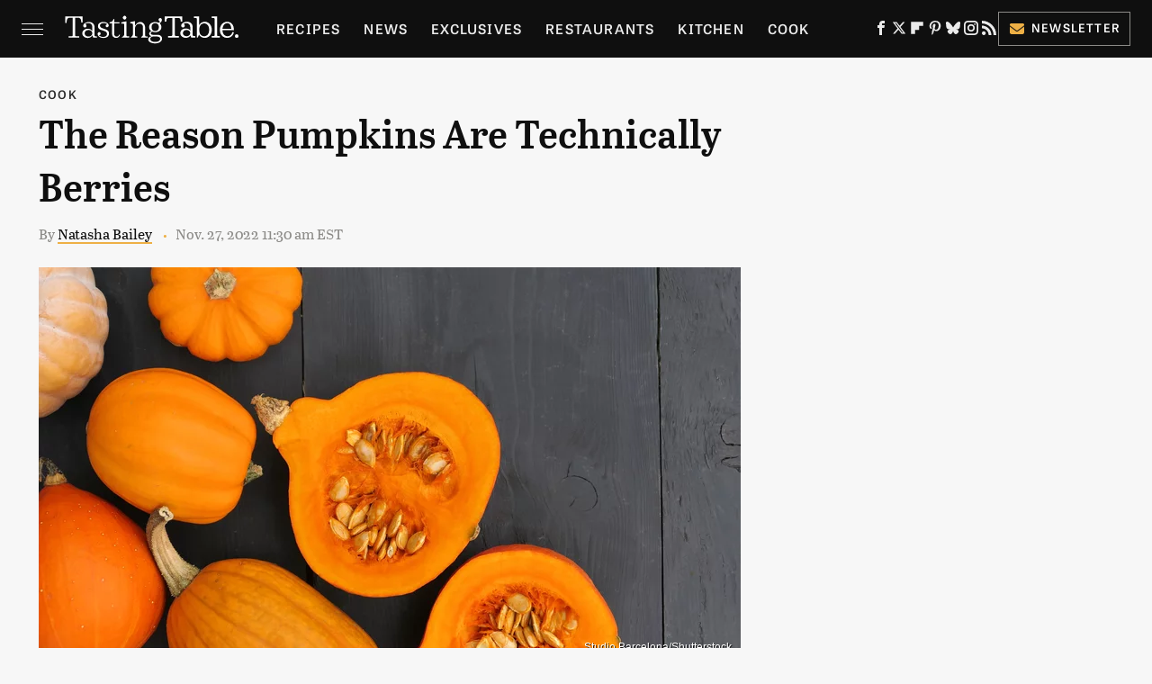

--- FILE ---
content_type: text/html
request_url: https://api.intentiq.com/profiles_engine/ProfilesEngineServlet?at=39&mi=10&dpi=936734067&pt=17&dpn=1&iiqidtype=2&iiqpcid=636b69ea-4ed1-49a6-914d-99a775ed1aa2&iiqpciddate=1768800203850&pcid=6baac198-26fa-4785-94c7-fa9294d7b1a0&idtype=3&gdpr=0&japs=false&jaesc=0&jafc=0&jaensc=0&jsver=0.33&testGroup=A&source=pbjs&ABTestingConfigurationSource=group&abtg=A&vrref=https%3A%2F%2Fwww.tastingtable.com
body_size: 55
content:
{"abPercentage":97,"adt":1,"ct":2,"isOptedOut":false,"data":{"eids":[]},"dbsaved":"false","ls":true,"cttl":86400000,"abTestUuid":"g_a7df257f-c81b-4fa0-8323-d17d39a04b25","tc":9,"sid":1761493891}

--- FILE ---
content_type: text/plain; charset=UTF-8
request_url: https://at.teads.tv/fpc?analytics_tag_id=PUB_17002&tfpvi=&gdpr_consent=&gdpr_status=22&gdpr_reason=220&ccpa_consent=&sv=prebid-v1
body_size: 56
content:
NDZlYWQ2ZmYtYzJhMi00MGIxLTkwOWUtYzNkNGRlNmJhOGU1IzUtMQ==

--- FILE ---
content_type: text/plain; charset=utf-8
request_url: https://ads.adthrive.com/http-api/cv2
body_size: 8202
content:
{"om":["00xbjwwl","0929nj63","097orecv","0b0m8l4f","0b2980m8l4f","0cpicd1q","0iyi1awv","0nkew1d9","0p7rptpw","0r6m6t7w","0sm4lr19","1","10011/6d6f4081f445bfe6dd30563fe3476ab4","1011_302_56651563","1011_302_56651804","1011_302_56651828","1011_302_56652019","1011_302_56652045","1011_302_57051015","1011_302_57055548","1019_514444833","1028_8728253","10310289136970_462613276","10310289136970_462615644","10310289136970_462792978","10310289136970_559920874","10310289136970_579599725","10310289136970_579600013","10310289136970_593674671","10310289136970_594352012","10310289136970_686690145","10339421-5836009-0","10339426-5836008-0","10ua7afe","110_583521237159838123","11142692","11460948","11509227","11519014","11560071","1185:1610326628","1185:1610326728","11896988","11928168","11999803","12010080","12010084","12010088","12123650","12142259","12151247","12219633","12219634","124682_626","124843_8","124844_20","124848_7","124853_7","12491645","12837806","12_74_18107025","13mvd7kb","1453468","14xoyqyz","1501804","1606221","1610326625","1610326628","1610326728","1611092","16x7UEIxQu8","17_24683322","17_24766942","1891/84814","1986:699021174","1dwefsfs","1vo0zc6d","1zjn1epv","1zoin1vb","202430_200_EAAYACog7t9UKc5iyzOXBU.xMcbVRrAuHeIU5IyS9qdlP9IeJGUyBMfW1N0_","202430_200_EAAYACogfp82etiOdza92P7KkqCzDPazG1s0NmTQfyLljZ.q7ScyBDr2wK8_","202d4qe7","20421090_200_EAAYACogyy0RzHbkTBh30TNsrxZR28Ohi-3ey2rLnbQlrDDSVmQyBCEE070_","2132:42375970","2132:42375982","2132:45327622","2132:45327624","2132:45327630","2132:45519398","2132:45596424","2132:45999649","2132:46039897","2149:12147059","2149:12151096","2179:585139266317201118","2179:588366512778827143","2179:588463996220411211","2179:588837179414603875","2179:588969843258627169","2179:589289985696794383","2179:589318202881681006","2179:594033992319641821","222tsaq1","2249:553781814","2249:581439030","2249:650628025","2249:650628539","2249:672917669","2249:691925891","2249:703670433","2249:704251784","226226131","226226132","2307:097orecv","2307:0hly8ynw","2307:0uyv1734","2307:14xoyqyz","2307:1zjn1epv","2307:2i8t2rx0","2307:5pzf21u5","2307:74scwdnj","2307:77gj3an4","2307:794di3me","2307:7cmeqmw8","2307:8fdfc014","2307:98xzy0ek","2307:9krcxphu","2307:9nex8xyd","2307:a566o9hb","2307:a7w365s6","2307:bhcgvwxj","2307:bj4kmsd6","2307:bkkzvxfz","2307:bu0fzuks","2307:c1hsjx06","2307:cv2huqwc","2307:dif1fgsg","2307:e2c76his","2307:ekv63n6v","2307:emgupcal","2307:ey8vsnzk","2307:fmmrtnw7","2307:fphs0z2t","2307:g749lgab","2307:gvotpm74","2307:jd035jgw","2307:k0csqwfi","2307:kitf0w2f","2307:l2zwpdg7","2307:ll8m2pwk","2307:lp37a2wq","2307:lz23iixx","2307:mn537fcq","2307:np9yfx64","2307:nv5uhf1y","2307:ouycdkmq","2307:qq1yf9hr","2307:s2ahu2ae","2307:s4s41bit","2307:tty470r7","2307:u2cc9kzv","2307:uk9x4xmh","2307:vqw5ht8r","2307:wt0wmo2s","2307:xe7etvhg","2307:xm7xmowz","2307:zfexqyi5","2307:zui0lm52","2307:zxl8as7s","2409_15064_70_85445175","2409_15064_70_85445193","2409_15064_70_85807320","2409_15064_70_85807343","2409_15064_70_85807351","2409_15064_70_85809016","2409_25495_176_CR52092918","2409_25495_176_CR52092920","2409_25495_176_CR52092921","2409_25495_176_CR52092923","2409_25495_176_CR52092954","2409_25495_176_CR52092956","2409_25495_176_CR52092957","2409_25495_176_CR52092958","2409_25495_176_CR52092959","2409_25495_176_CR52150651","2409_25495_176_CR52153848","2409_25495_176_CR52153849","2409_25495_176_CR52175340","2409_25495_176_CR52178314","2409_25495_176_CR52178315","2409_25495_176_CR52178316","2409_25495_176_CR52186411","2409_25495_176_CR52188001","246453835","246638579","25048620","25_13mvd7kb","25_52qaclee","25_53v6aquw","25_6bfbb9is","25_87z6cimm","25_8b5u826e","25_bj4kmsd6","25_ctfvpw6w","25_m2n177jy","25_op9gtamy","25_oz31jrd0","25_pz8lwofu","25_sgaw7i5o","25_sqmqxvaf","25_ti0s3bz3","25_tqejxuf9","25_utberk8n","25_v6qt489s","25_w3ez2pdd","25_xz6af56d","25_yi6qlg3p","25_ztlksnbe","25_zwzjgvpw","26210676","262592","2662_199916_8153717","2662_200562_8172720","2662_200562_8172741","2676:85480675","2676:85480678","2676:85480683","2676:85480685","2676:85480699","2676:85807294","2676:85807305","2676:85807307","2676:85807308","2676:85807312","2676:85807320","2676:85807326","2676:85807336","2676:85807343","2715_9888_262592","2715_9888_549423","2715_9888_551337","2760:176_CR52092921","2760:176_CR52092923","2760:176_CR52150651","2760:176_CR52153848","2760:176_CR52153849","2760:176_CR52178316","2760:176_CR52186411","27s3hbtl","28933536","28u7c6ez","29414696","29414711","29414845","2974:8172741","29_696964702","2_206_554460","2i8t2rx0","2qbp7g0b","2v2984qwpp9","2y5a5qhb","2yor97dj","2yya934z","308_125203_14","308_125204_11","32975686","33419362","33476571","33603859","33604490","33608492","33608759","33627470","33627671","34182009","347138009","3490:CR52055522","3490:CR52092920","3490:CR52092921","3490:CR52092923","3490:CR52175339","3490:CR52175340","3490:CR52178314","3490:CR52178315","3490:CR52178316","3490:CR52186411","3490:CR52212685","3490:CR52212686","3490:CR52212688","3490:CR52223710","3490:CR52223725","3490:CR52223939","34945989","34eys5wu","3658_136236_fphs0z2t","3658_15032_qq1yf9hr","3658_15078_emgupcal","3658_15696_34eys5wu","3658_179904_1vo0zc6d","3658_18008_u2cc9kzv","3658_22079_mne39gsk","3658_22898_T26278394","3658_603555_bj4kmsd6","3658_608642_kitf0w2f","3658_67113_9dh39xar","3658_67113_vqw5ht8r","36_46_11063302","36_46_11212184","3702_139777_24765468","3702_139777_24765483","3702_139777_24765484","381513943572","39303318","39bi80kl","39uj4z2h","3LMBEkP-wis","3ZdZlFYd9iA4opJYzod3","3o6augn1","4083IP31KS13kodabuilt_7d156","408698505","409_189409","409_192565","409_216326","409_216366","409_216384","409_216386","409_216392","409_216396","409_216406","409_216414","409_216416","409_216502","409_216504","409_216506","409_216507","409_220149","409_220169","409_220334","409_220336","409_220344","409_220366","409_220369","409_223589","409_223597","409_223599","409_225978","409_225980","409_225982","409_225983","409_225987","409_225988","409_225990","409_225992","409_226314","409_226321","409_226322","409_226326","409_226327","409_226332","409_226336","409_226337","409_226342","409_226346","409_226352","409_226361","409_226362","409_226366","409_226370","409_226374","409_226377","409_227223","409_227224","409_227226","409_227235","409_227240","409_228059","409_228070","409_228077","409_228115","409_228349","409_228351","409_228354","409_228356","409_228358","409_228362","409_228363","409_228373","409_228380","409_230713","409_230714","409_230717","409_230718","409_230726","409_230728","42294578","42604842","43919974","43919984","43919985","43919986","439246469228","43a7ptxe","43ij8vfd","44023623","44629254","45327624","45519398","45519405","458901553568","462613276","462615644","4642109_46_12123650","46_12142259","4771_67437_1610326628","47869802","481703827","485027845327","48877306","49064328","49175728","4947806","4972638","4972640","4afca42j","4fk9nxse","4ghpg1az","4q298xmmgd2","4qxmmgd2","4rfhl2qu","4tgls8cg","4yevyu88","4zai8e8t","50447579","50479792","52136743","521_425_203499","521_425_203500","521_425_203501","521_425_203504","521_425_203505","521_425_203507","521_425_203508","521_425_203509","521_425_203513","521_425_203515","521_425_203516","521_425_203517","521_425_203518","521_425_203525","521_425_203526","521_425_203529","521_425_203530","521_425_203534","521_425_203535","521_425_203536","521_425_203539","521_425_203542","521_425_203543","521_425_203617","521_425_203620","521_425_203623","521_425_203632","521_425_203633","521_425_203635","521_425_203656","521_425_203657","521_425_203663","521_425_203674","521_425_203675","521_425_203678","521_425_203687","521_425_203689","521_425_203692","521_425_203693","521_425_203695","521_425_203700","521_425_203702","521_425_203705","521_425_203706","521_425_203708","521_425_203712","521_425_203714","521_425_203718","521_425_203720","521_425_203721","521_425_203724","521_425_203726","521_425_203727","521_425_203728","521_425_203729","521_425_203730","521_425_203732","521_425_203733","521_425_203736","521_425_203741","521_425_203742","521_425_203744","521_425_203745","521_425_203866","521_425_203867","521_425_203868","521_425_203870","521_425_203871","521_425_203874","521_425_203877","521_425_203878","521_425_203884","521_425_203885","521_425_203890","521_425_203891","521_425_203892","521_425_203893","521_425_203896","521_425_203897","521_425_203898","521_425_203900","521_425_203901","521_425_203905","521_425_203909","521_425_203912","521_425_203916","521_425_203924","521_425_203929","521_425_203932","521_425_203934","521_425_203936","521_425_203939","521_425_203943","521_425_203944","521_425_203945","521_425_203946","521_425_203947","521_425_203952","521_425_203956","521_425_203960","521_425_203970","521_425_203973","521_425_203975","521_425_203977","521_425_203980","521_425_203981","521_425_203982","522710","5316_139700_fa236cca-ca9a-4bf2-9378-bb88660c2c0e","53a362d3-8a2e-4159-bf40-3a92bcf27a71","53osz248","53v6aquw","54165240","54165249","542854698","54424044","54779847","54779856","54779873","5510:ad93t9yy","5510:cymho2zs","5510:kecbwzbd","5510:ouycdkmq","5510:p0yfzusz","5510:qq1yf9hr","5510:quk7w53j","5510:uk9x4xmh","5510:v9k6m2b0","55116643","55344524","554460","5563_66529_OADD2.1178676524527878_1FWKO2OB8UEF3EH","5563_66529_OADD2.1316115555006003_1IJZSHRZK43DPWP","5563_66529_OADD2.1316115555006019_1AQHLLNGQBND5SG","5563_66529_OADD2.1318314576104805_1EYNSWSJBARJVWE","5563_66529_OADD2.7284328140867_1QMTXCF8RUAKUSV9ZP","5563_66529_OADD2.7284328163393_196P936VYRAEYC7IJY","5563_66529_OADD2.7353135342693_1BS2OU32JMDL1HFQA4","5563_66529_OADD2.7353135343210_1Q4LXSN5SX8NZNBFZM","5563_66529_OADD2.7353135343668_1BTJB8XRQ1WD0S0520","5563_66529_OADD2.7353135343872_1LKTBFPT7Z9R6TVGMN","5563_66529_OADD2.7353140498605_1QN29R6NFKVYSO2CBH","5563_66529_OADD2.7490527994350_10I8H5WCNYWNSCDEU5","5563_66529_OAIP.104c050e6928e9b8c130fc4a2b7ed0ac","5563_66529_OAIP.24d6927fe83aca5e8bb60be5aba3500c","5563_66529_OAIP.522aff2b5a4ce1348cf5b6903ad9915f","5563_66529_OAIP.74a0d0203bb3b97b75c798613592818a","55726194","557_409_216394","557_409_216396","557_409_216612","557_409_220139","557_409_220149","557_409_220151","557_409_220169","557_409_220332","557_409_220333","557_409_220336","557_409_220338","557_409_220343","557_409_220344","557_409_220353","557_409_220354","557_409_220358","557_409_220364","557_409_220366","557_409_223587","557_409_223589","557_409_223599","557_409_226312","557_409_226316","557_409_228054","557_409_228055","557_409_228059","557_409_228064","557_409_228065","557_409_228074","557_409_228077","557_409_228079","557_409_228087","557_409_228105","557_409_228348","557_409_228349","557_409_228351","557_409_228354","557_409_228362","557_409_228363","557_409_230714","557_409_230716","557_409_230718","557_409_230729","557_409_235268","558_93_cv2huqwc","558_93_pz8lwofu","558_93_u2cc9kzv","558_93_uk9x4xmh","558_93_zwzjgvpw","55965333","56018481","560_74_18268083","561282405","56341213","5636:12023787","56632487","56635908","56635955","5670:8172741","56794606","56919505","583652883178231326","589289985696794383","593674671","594033992319641821","59664236","59818357","59873208","59873222","59873223","59873224","59873230","5989_28443_701278089","5auirdnp","5ia3jbdy","5iujftaz","5loeumqb","5pzf21u5","5z1q3lnv","60146355","60360546","60398729","60451107","60618611","609577512","60f5a06w","61082324","61085224","61102880","61174500","61210719","61417942","61456734","61543386","61916211","61916223","61916225","61916227","61916229","61916233","61916243","61932920","61932925","61932933","61932957","61932958","62187798","6226505231","6226505239","6226508011","6226514001","6250_66552_917131834","625317146","627225143","627227759","627290883","627301267","627309156","627309159","627506494","627506662","627506665","62764941","62774666","62785693","62799585","628015148","628086965","628153053","628223277","628360579","628360582","628444259","628444349","628444433","628444439","628456310","628456379","628456382","628622163","628622172","628622241","628622244","628622250","628683371","628687043","628687157","628687460","628687463","628803013","628841673","628990952","629007394","629009180","629167998","629168001","629168010","629168565","629171196","629171202","629234167","629255550","629350437","62946736","62946743","62946748","62946751","629488423","62977989","62981075","629817930","62985062","62987257","629984747","630137823","63063274","630928655","6365_61796_729220897126","6365_61796_784844652399","6365_61796_784880274628","6365_61796_784971491009","6365_61796_785326944621","6365_61796_785452881089","6365_61796_785452909094","6365_61796_790703534093","636910768489","63t6qg56","645287520","645291104","651637446","651637459","651637461","651637462","6547_67916_YhPQ8Z8XRsLILcz6YAzY","6547_67916_p0ghhyBt2ZqqoXWUHnFi","659216891404","659713728691","670_9916_462615644","670_9916_559920874","670_9916_686690145","673321674","6800202","680597458938","680_99480_685190804","680_99480_700109379","680_99480_700109383","680_99480_700109389","680_99480_700109391","680_99480_700109393","680_99480_700109399","688070999","688078501","690_99485_1610326728","695879867","695879875","695879889","695879898","696314600","696332890","697189924","697189965","697190006","697525780","697525781","697525808","697525824","697876988","697876997","697876999","697893112","697893573","698637296","699812344","699812857","699813340","699824707","6bfbb9is","6cqn9jfm","6lmy2lg0","6mrds7pc","6p9v1joo","700109389","700109399","701275734","701276081","701329605","701431326878","702397981","702759138","702759599","704775140","7354_111700_86509222","7354_111700_86509226","7354_138543_85444443","7354_138543_85445129","7354_138543_85445175","7354_138543_85445179","7354_138543_85445183","7354_138543_85807320","7354_138543_85807343","7354_138543_85808988","7354_138543_85809005","7354_138543_85809013","7354_138543_85809016","7354_138543_85809022","7354_138543_85809046","7354_138543_85809050","7354_229128_77905435","7414_121891_6205239","74243_74_18268075","74243_74_18268083","77298gj3an4","7732580","77gj3an4","78827816","794di3me","7969_149355_45327622","7969_149355_45512457","7969_149355_45941257","7969_149355_45999649","7cmeqmw8","7fc6xgyo","7qIE6HPltrY","7qevw67b","7sf7w6kh","7vlmjnq0","7xb3th35","8064018","814nwzqa","8152859","8152878","8152879","8153735","8172734","8172741","8341_230731_579593739337040696","8341_230731_588969843258627169","83446533","83447123","83558154","85444395","85445117","85445123","85445129","85445161","85445179","85445183","85807305","85807308","85807318","85807320","85807326","85807343","85807351","85808977","85808981","85808987","85809004","85809005","85809006","85809008","85809016","85809022","85809037","85809043","85809046","85809050","85809052","85809095","85809110","85809113","85954450","86509222","86509226","86509229","86621325","86621356","86621380","86621451","8666/87feac90a39a46fc478dd6042af9e7cc","86888364","87z6cimm","8ax1f5n9","8b5u826e","8fdfc014","8orkh93v","8y2y355b","9057/0328842c8f1d017570ede5c97267f40d","9057/0da634e56b4dee1eb149a27fcef83898","9057/211d1f0fa71d1a58cabee51f2180e38f","90_12219631","90_12219633","90_12219634","90zjqu77","93azyd79","96683d38-4536-492a-bb6a-dda83ddaacc5","97_8152879","97_8152883","97_8152885","97tc94in","9dh39xar","9krcxphu","9l06fx6u","9nex8xyd","9r15vock","9rqgwgyb","9t6gmxuz","EgI9bxPD1QI","HFN_IsGowZU","K7aW6-W4pKA","Ku_uLZnTchg","LotYqaq9D44","YlnVIl2d84o","a0oxacu8","a566o9hb","a7w365s6","abhu2o6t","ad93t9yy","ag5h5euo","ajbyfzx8","axw5pt53","b3sqze11","b41rck4a","b90cwbcd","be4hm1i2","bhcgvwxj","bj2984kmsd6","bj4kmsd6","bkkzvxfz","bmvwlypm","bpwmigtk","bu0fzuks","bx2g7i90","c1dt8zmk","c1hsjx06","c1u7ixf4","c25t9p0u","c3dhicuk","cd40m5wq","cegbqxs1","cki44jrm","co17kfxk","cpn7gwek","cqant14y","cr-1fghe68cu9vd","cr-1oplzoysu9vd","cr-1oplzoysuatj","cr-1oplzoysubwe","cr-1oplzoysubxe","cr-3kc0l701u9vd","cr-3kc0l701ubxe","cr-6ovjht2euatj","cr-6ovjht2eubwe","cr-6ovjht2eubxe","cr-72occ8olubwe","cr-8ku72n5v39rgv2","cr-97pzzgzrubqk","cr-98ru5j2qubxf","cr-98ru5j2su8rm","cr-98ru5j2su9xg","cr-98ru5j2subxf","cr-98ru5j2tubxf","cr-9c_tzyj0uzaueuzu","cr-9hxzbqc08jrgv2","cr-9j4t4fcrxdrgv2","cr-Bitc7n_p9iw__vat__49i_k_6v6_h_jce2vj5h_9v3kalhnq","cr-Bitc7n_p9iw__vat__49i_k_6v6_h_jce2vj5h_G0l9Rdjrj","cr-Bitc7n_p9iw__vat__49i_k_6v6_h_jce2vj5h_ZUFnU4yjl","cr-a9s2xe8tubwj","cr-a9s2xf0uubwj","cr-a9s2xf8vubwj","cr-aav1zg0wubwj","cr-aav1zg0yubwj","cr-aav22g0subwj","cr-aawz2m4uubwj","cr-aawz3f0wubwj","cr-aawz3f2tubwj","cr-aawz3i2xubwj","cr-aepqm9vqubxe","cr-ccrzxi5tx7tmu","cr-ccrzxi5tx7uiu","cr-ccrzxi5tx7vjv","cr-ddyy5m6ry7tmu","cr-dfsz3h5wu7tmu","cr-dftw1fzqv7tmu","cr-dftw1fzqv7uiu","cr-f6puwm2yw7tf1","cr-ghun4f53u9vd","cr-ghun4f53uatj","cr-ghun4f53ubwe","cr-ghun4f53ubxe","cr-jptdi5cvu9vd","cr-k1raq3v1ubwe","cr-k4ot01j4u9vd","cr-kz4ol95lu9vd","cr-kz4ol95lubwe","cr-lg354l2uvergv2","cr-qh64pkvtuatj","cr-sk1vaer4u9vd","cr-u8cu3kinu9vd","cr-vvyrba5tuatj","cr-wm8psj6gu9vd","cr-wvy9pnlnubwe","cr-x5xes1ejuatj","cr-xu1ullzyubwe","cr-xu1ullzyubxe","cr223-9cqtzf5wverhx5","cr223-dby22i1y07tm2","cr223-dby22i2qx7tm2","cr223-dby22i2wt7tm2","cr223-dby23e3pw7tm2","cv2huqwc","cymho2zs","czt3qxxp","d8298ijy7f2","d891d8ad-5687-4a23-b663-9ac0b35e47f6","d8ijy7f2","d8xpzwgq","daw00eve","ddd2k10l","dif1fgsg","dwghal43","dzn3z50z","e2c76his","eb9vjo1r","ek298ocpzhh","ekocpzhh","extremereach_creative_76559239","ey8vsnzk","f0u03q6w","fdujxvyb","feueU8m1y4Y","fjp0ceax","fjzzyur4","flgb97td","fmmrtnw7","fo6td3w5","fp298hs0z2t","fphs0z2t","ft39npf2","ft79er7MHcU","g3tr58j9","g5egxitt","g749lgab","g7t6s6ge","ge4kwk32","ghoftjpg","gvotpm74","h32sew6s","heb21q1u","hf9ak5dg","hgrz3ggo","homyiq6b","hqz7anxg","hu2988cf63l","hueqprai","hxxrc6st","hzonbdnu","i2aglcoy","i7sov9ry","i8q65k6g","i90isgt0","iaqttatc","j39smngx","j4r0agpc","jci9uj40","jd035jgw","jf0p7mje","jonxsolf","k0csqwfi","k10y9mz2","k6mxdk4o","kecbwzbd","kitf0w2f","kk5768bd","klqiditz","kniwm2we","ksrdc5dk","kz8629zd","l04ojb5z","l1keero7","l2zwpdg7","lc298408s2k","lc408s2k","lj985yd3","ll8m2pwk","lp37a2wq","ltgwjglo","lu0m1szw","lz23iixx","m2n177jy","m3wzasds","mh2a3cu2","min949in","mmr74uc4","mne39gsk","mnzinbrt","mqj8o5pz","mtsc0nih","mxccm4gg","n01ci1xj","ndestypq","nfucnkws","np9yfx64","nrlkfmof","nrs1hc5n","nul8m0gq","nv5uhf1y","o5xj653n","ocnesxs5","oe31iwxh","ofoon6ir","ofr83ln0","op9gtamy","ot91zbhz","ouycdkmq","ox6po8bg","oy3b9yzx","oz31jrd0","oz3ry6sr","p0yfzusz","piwneqqj","pl298th4l1a","plth4l1a","poc1p809","pte4wl23","pz8lwofu","q9plh3qd","qM1pWMu_Q2s","qa298oxvuy4","qen3mj4l","qjrjt3pn","qqvgscdx","qts6c5p3","quk7w53j","r3298co354x","r35763xz","r3co354x","r68ur1og","ralux098","riaslz7g","rmttmrq8","rrlikvt1","rue4ecys","rup4bwce","rxj4b6nw","s2ahu2ae","s4s41bit","s5gryn6u","sdodmuod","sgaw7i5o","sk3ffy7a","sk4ge5lf","snw5f91s","sqmqxvaf","st298jmll2q","t2dlmwva","t34l2d9w","t3qhlocr","t4zab46q","t73gfjqn","ta3n09df","tc6309yq","ti0s3bz3","tjhavble","tsf8xzNEHyI","u2cc9kzv","u30fsj32","u3i8n6ef","ubykfntq","ud61dfyz","uf7vbcrs","uhebin5g","ujqkqtnh","ujz1gqyf","uk9x4xmh","uq0uwbbh","utberk8n","uy5wm2fg","uz8dk676","v1oc480x","v4rfqxto","v6qt489s","v9k6m2b0","vbivoyo6","vc37l3ci","ven7pu1c","vkqnyng8","vq298qwz0z3","vqqwz0z3","vqw5ht8r","w1ws81sy","w5et7cv9","w82ynfkl","wgs30pcg","wk8exctl","wt0wmo2s","wtgd3b1w","x22981s451d","x420t9me","x716iscu","xdaezn6y","xe2987etvhg","xe7etvhg","xha9gvui","xhcpnehk","xjq9sbpc","xm7xmowz","xswz6rio","xtxa8s2d","xwhet1qh","y51tr986","ygmhp6c6","yi6qlg3p","yq5t5meg","yvwm7me2","yxvw3how","yy10h45c","z8hcebyi","zfexqyi5","ziox91q0","ztlksnbe","zvdz58bk","zwzjgvpw","zx298l8as7s","zxl8as7s","7979132","7979135"],"pmp":[],"adomains":["1md.org","a4g.com","about.bugmd.com","acelauncher.com","adameve.com","adelion.com","adp3.net","advenuedsp.com","aibidauction.com","aibidsrv.com","akusoli.com","allofmpls.org","arkeero.net","ato.mx","avazutracking.net","avid-ad-server.com","avid-adserver.com","avidadserver.com","aztracking.net","bc-sys.com","bcc-ads.com","bidderrtb.com","bidscube.com","bizzclick.com","bkserving.com","bksn.se","brightmountainads.com","bucksense.io","bugmd.com","ca.iqos.com","capitaloneshopping.com","cdn.dsptr.com","clarifion.com","clean.peebuster.com","cotosen.com","cs.money","cwkuki.com","dallasnews.com","dcntr-ads.com","decenterads.com","derila-ergo.com","dhgate.com","dhs.gov","digitaladsystems.com","displate.com","doyour.bid","dspbox.io","envisionx.co","ezmob.com","fla-keys.com","fmlabsonline.com","g123.jp","g2trk.com","gadgetslaboratory.com","gadmobe.com","getbugmd.com","goodtoknowthis.com","gov.il","grosvenorcasinos.com","guard.io","hero-wars.com","holts.com","howto5.io","http://bookstofilm.com/","http://countingmypennies.com/","http://fabpop.net/","http://folkaly.com/","http://gameswaka.com/","http://gowdr.com/","http://gratefulfinance.com/","http://outliermodel.com/","http://profitor.com/","http://tenfactorialrocks.com/","http://vovviral.com/","https://instantbuzz.net/","https://www.royalcaribbean.com/","ice.gov","imprdom.com","justanswer.com","liverrenew.com","longhornsnuff.com","lovehoney.com","lowerjointpain.com","lymphsystemsupport.com","meccabingo.com","media-servers.net","medimops.de","miniretornaveis.com","mobuppsrtb.com","motionspots.com","mygrizzly.com","myiq.com","myrocky.ca","national-lottery.co.uk","nbliver360.com","ndc.ajillionmax.com","nibblr-ai.com","niutux.com","nordicspirit.co.uk","notify.nuviad.com","notify.oxonux.com","own-imp.vrtzads.com","paperela.com","paradisestays.site","parasiterelief.com","peta.org","pfm.ninja","photoshelter.com","pixel.metanetwork.mobi","pixel.valo.ai","plannedparenthood.org","plf1.net","plt7.com","pltfrm.click","printwithwave.co","privacymodeweb.com","rangeusa.com","readywind.com","reklambids.com","ri.psdwc.com","royalcaribbean.com","royalcaribbean.com.au","rtb-adeclipse.io","rtb-direct.com","rtb.adx1.com","rtb.kds.media","rtb.reklambid.com","rtb.reklamdsp.com","rtb.rklmstr.com","rtbadtrading.com","rtbsbengine.com","rtbtradein.com","saba.com.mx","safevirus.info","securevid.co","seedtag.com","servedby.revive-adserver.net","shift.com","simple.life","smrt-view.com","swissklip.com","taboola.com","tel-aviv.gov.il","temu.com","theoceanac.com","track-bid.com","trackingintegral.com","trading-rtbg.com","trkbid.com","truthfinder.com","unoadsrv.com","usconcealedcarry.com","uuidksinc.net","vabilitytech.com","vashoot.com","vegogarden.com","viewtemplates.com","votervoice.net","vuse.com","waardex.com","wapstart.ru","wayvia.com","wdc.go2trk.com","weareplannedparenthood.org","webtradingspot.com","www.royalcaribbean.com","xapads.com","xiaflex.com","yourchamilia.com"]}

--- FILE ---
content_type: text/plain
request_url: https://rtb.openx.net/openrtbb/prebidjs
body_size: -227
content:
{"id":"64b5f10f-8afe-4779-a89e-e9d59795a19d","nbr":0}

--- FILE ---
content_type: text/plain
request_url: https://rtb.openx.net/openrtbb/prebidjs
body_size: -85
content:
{"id":"3498c1ae-9054-4935-8067-34a94518ff17","nbr":0}